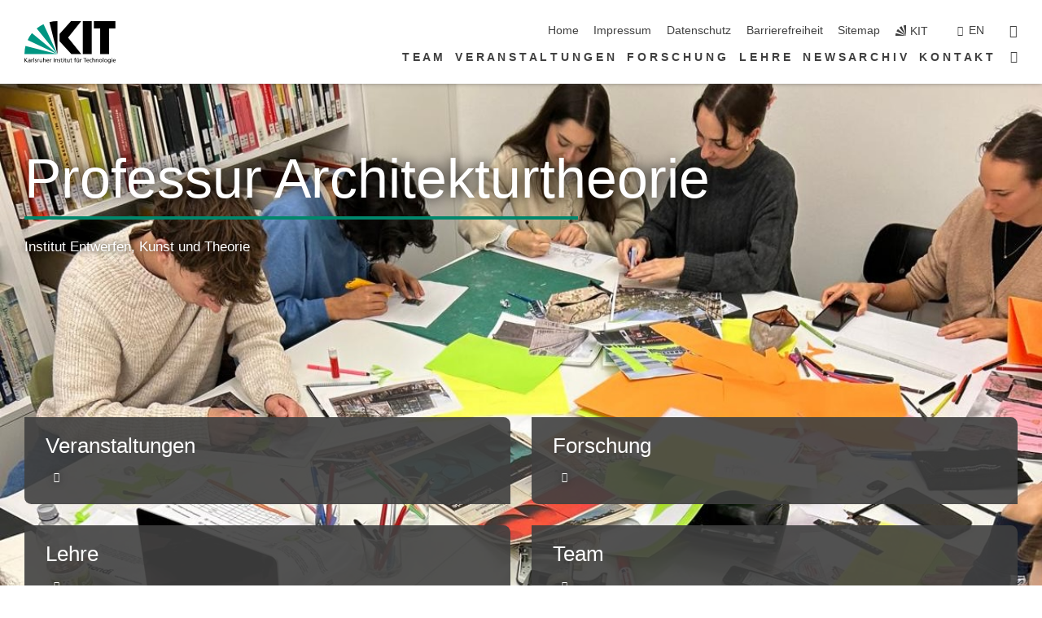

--- FILE ---
content_type: text/html; charset=UTF-8
request_url: https://at.ekut.kit.edu/
body_size: 18357
content:
<!DOCTYPE html>
<html class="no-js" lang="de-de">

    <head> <!-- PageID 9 -->        <meta charset="utf-8">
<meta http-equiv="X-UA-Compatible" content="IE=edge">
<meta name="format-detection" content="telephone=no">
<meta name="viewport" content="width=device-width, initial-scale=1.0">
<meta name="theme-color" content="#009682">
<link rel="search" type="application/opensearchdescription+xml" href="https://www.kit.edu/opensearch.xml" title="KIT Search" />

<link rel="stylesheet" href="https://static.scc.kit.edu/fancybox/dist/jquery.fancybox.min.css" />
<link rel="stylesheet" href="https://static.scc.kit.edu/kit-2020/fontawesome/css/all.min.css">

<link rel="stylesheet" type="text/css" href="/31.php" />

<link rel="stylesheet" type="text/css" href="/7.php.css">
            







<link rel="alternate" href="/index.php" hreflang="de-DE">
<link rel="alternate" href="/english/index.php" hreflang="en-US">
<meta name="author" content="ufnsp ufnsp" />
<meta name="DC.Creator" content="ufnsp ufnsp" />
<meta name="DC.Date" content="26.01.2026 21:48" />
<meta name="DC.Publisher" content="ufnsp ufnsp" />
<meta name="DC.Contributor" content="ufnsp ufnsp" />
<meta name="DC.Identifier" content="" />
<meta name="DC.Language" content="de-de" />
<meta name="DC.Relation" content="" />
<meta name="DC.Type" content="Text" />
<meta name="DC.Format" content="text/html" />
<meta name="DC.Coverage" content="KIT" />
<meta name="DC.Rights" content="Alle Rechte liegen beim Autor siehe Impressum" />

    <meta name="description" content="" />
    <meta name="Keywords" content="" />
    <!-- <meta http-equiv="cleartype" content="on" /> -->
    

<meta name="KIT.visibility" content="external" />
<link rel="shortcut icon" type="image/x-icon" href="/img/intern/favicon.ico" />










<script src="https://static.scc.kit.edu/kit-2020/js/legacy-compat.js"></script>
<script src="https://static.scc.kit.edu/kit-2020/js/jquery-3.4.1.min.js"></script>
<script src="https://static.scc.kit.edu/kit-2020/js/main.js"></script>
<script src="https://static.scc.kit.edu/kit-2020/js/kit.js"></script>
<script src="https://static.scc.kit.edu/fancybox/dist/jquery.fancybox.min.js"></script>


    <base target="_top" />
    <script src="/38.js"></script>








 
        
        <script>document.documentElement.classList.remove('no-js');</script>
        <meta name="projguid" content="D6E125425EAE4332ACF2B86270D2C33F" />
        <meta name="pageguid" content="0BF368F43655477D8EFAB2EBC3EBFA4E" />
        <meta name="is_public" content="true" />
                
        
                
                        <meta name="DC.Title" content="KIT - ARCH - AT - Start" /><title>KIT - ARCH - AT - Start</title>        </span>
        
    </head>
    <body  class="oe-page" vocab="http://schema.org/" typeof="WebPage">
        
        

    
    
    
    
    
    
    
    
    
    
    
    
    
    
    
    
    
    
    
    
    
    
    
    
    
    
    
    
    
        <header class="page-header">
            <div class="content-wrap">
            
                <div class="logo"><a href="https://www.kit.edu" title="KIT-Homepage"><svg xmlns="http://www.w3.org/2000/svg" viewBox="0 0 196.18 90.32" width="196.18px" height="90.32px" x="0px" y="0px" role="img" aria-labelledby="kit-logo-alt-title">
  <title id="kit-logo-alt-title">KIT - Karlsruher Institut für Technologie</title>
<defs>
<style>.cls-1,.cls-2,.cls-3{fill-rule:evenodd;}.cls-2{fill:#fff;}.cls-3{fill:#009682;}</style></defs>
<path class="cls-1" d="M195.75.47h-46.3V16.23H163V70.59h19.22V16.23h13.54V.47ZM144.84,70.52H125.62V.47h19.22V70.52Zm-22.46,0H101L75.58,43.23V27.61L100.2.39h22L93.87,35.67l28.51,34.85Z" transform="translate(0 -0.39)"></path>
<polygon class="cls-2" points="70.97 70.13 70.97 70.13 70.97 70.13 70.97 70.13 70.97 70.13"></polygon>
<polygon class="cls-2" points="70.97 70.13 70.97 70.13 70.97 70.13 70.97 70.13 70.97 70.13"></polygon>
<path class="cls-3" d="M16.18,26.1A68.63,68.63,0,0,0,6.89,40.71L71,70.52,16.18,26.1Z" transform="translate(0 -0.39)"></path>
<path class="cls-3" d="M71,70.52,41.09,7A69.32,69.32,0,0,0,26.4,16L71,70.52Z" transform="translate(0 -0.39)"></path>
<path class="cls-1" d="M71,70.52,71,.47h-.58a70.22,70.22,0,0,0-16.55,2L71,70.52Z" transform="translate(0 -0.39)"></path>
<polygon class="cls-2" points="70.97 70.13 70.97 70.13 70.97 70.13 70.97 70.13 70.97 70.13 70.97 70.13"></polygon>
<polygon class="cls-2" points="70.97 70.13 70.97 70.13 70.97 70.13 70.97 70.13 70.97 70.13 70.97 70.13"></polygon>
<path class="cls-3" d="M2.28,53.38A70.75,70.75,0,0,0,.05,70.52H71L2.28,53.38Z" transform="translate(0 -0.39)"></path>

<g class="logo-text">

<polygon points="0 87.54 1.25 87.54 1.25 83.28 5.13 87.54 6.95 87.54 2.53 82.95 6.63 78.83 4.97 78.83 1.25 82.67 1.25 78.83 0 78.83 0 87.54 0 87.54"></polygon>
<path d="M8.44,83A2.47,2.47,0,0,1,9,82.68a2.87,2.87,0,0,1,.64-.23,3,3,0,0,1,.67-.08,1.88,1.88,0,0,1,.92.19,1,1,0,0,1,.5.55,2.5,2.5,0,0,1,.15.92H10.61a5.19,5.19,0,0,0-.77.06,4.2,4.2,0,0,0-.79.22,2.55,2.55,0,0,0-.71.38,2.05,2.05,0,0,0-.5.6,2,2,0,0,0-.19.83A2.12,2.12,0,0,0,8,87.23a1.71,1.71,0,0,0,.82.65,3.25,3.25,0,0,0,1.22.21,2.66,2.66,0,0,0,.72-.1,2.2,2.2,0,0,0,.56-.24,2.89,2.89,0,0,0,.42-.32,3.29,3.29,0,0,0,.27-.31h0v.82h1.1a1.47,1.47,0,0,1,0-.25,3.9,3.9,0,0,1,0-.4c0-.16,0-.36,0-.6V84.06a3.5,3.5,0,0,0-.26-1.46,1.78,1.78,0,0,0-.83-.88,3.09,3.09,0,0,0-1.47-.3,4.11,4.11,0,0,0-1.13.17,4.19,4.19,0,0,0-1,.43l.06,1Zm3.42,2.45a1.81,1.81,0,0,1-.2.85,1.57,1.57,0,0,1-.6.6,2,2,0,0,1-1,.22,1.23,1.23,0,0,1-.42-.07,1.5,1.5,0,0,1-.38-.19A1,1,0,0,1,9,86.55a.94.94,0,0,1-.11-.45.88.88,0,0,1,.17-.55,1.22,1.22,0,0,1,.42-.36,2.27,2.27,0,0,1,.57-.2,3.05,3.05,0,0,1,.57-.09,4.36,4.36,0,0,1,.48,0h.37l.38,0v.56Z" transform="translate(0 -0.39)"></path>
<path d="M14.94,87.94h1.18V85a4.09,4.09,0,0,1,.21-1.38,2,2,0,0,1,.6-.89,1.38,1.38,0,0,1,.92-.32,1.77,1.77,0,0,1,.32,0,2,2,0,0,1,.33.09v-1l-.23-.05-.25,0-.29,0a1.76,1.76,0,0,0-.67.15,2,2,0,0,0-.57.4,1.87,1.87,0,0,0-.42.59h0v-1h-1.1v6.37Z" transform="translate(0 -0.39)"></path>
<polygon points="19.87 87.54 21.05 87.54 21.05 78.19 19.87 78.19 19.87 87.54 19.87 87.54"></polygon>
<path d="M22.58,87.74a2.93,2.93,0,0,0,.85.28,5.46,5.46,0,0,0,.9.07,2.87,2.87,0,0,0,.83-.12,2.27,2.27,0,0,0,.71-.36,1.75,1.75,0,0,0,.49-.62,1.91,1.91,0,0,0,.19-.89,1.61,1.61,0,0,0-.15-.73,1.58,1.58,0,0,0-.4-.52,3.29,3.29,0,0,0-.53-.36l-.59-.28a4.54,4.54,0,0,1-.54-.26,1.31,1.31,0,0,1-.39-.34.8.8,0,0,1-.16-.46.71.71,0,0,1,.16-.44.89.89,0,0,1,.41-.25,1.64,1.64,0,0,1,.56-.09l.27,0,.35.07.35.11a1.06,1.06,0,0,1,.26.12l.1-1c-.23-.07-.46-.12-.69-.17a4.66,4.66,0,0,0-.77-.08,2.8,2.8,0,0,0-.88.13,1.91,1.91,0,0,0-.71.36,1.52,1.52,0,0,0-.48.61,2.06,2.06,0,0,0-.17.86,1.34,1.34,0,0,0,.15.66,1.69,1.69,0,0,0,.39.49,5.07,5.07,0,0,0,.54.36l.59.29.54.29a1.62,1.62,0,0,1,.39.33.64.64,0,0,1,.15.43.79.79,0,0,1-.39.71,1.32,1.32,0,0,1-.39.15,1.48,1.48,0,0,1-.41,0,2.58,2.58,0,0,1-.43,0,3.06,3.06,0,0,1-.53-.15,2.59,2.59,0,0,1-.5-.25l-.07,1Z" transform="translate(0 -0.39)"></path>
<path d="M27.9,87.94h1.17V85a4.34,4.34,0,0,1,.22-1.38,1.9,1.9,0,0,1,.6-.89,1.38,1.38,0,0,1,.92-.32,1.77,1.77,0,0,1,.32,0,2,2,0,0,1,.33.09v-1l-.23-.05-.25,0-.3,0a1.76,1.76,0,0,0-.66.15,2.23,2.23,0,0,0-.58.4,2.26,2.26,0,0,0-.42.59h0v-1H27.9v6.37Z" transform="translate(0 -0.39)"></path>
<path d="M38.31,81.57H37.14v3A4.35,4.35,0,0,1,37,85.58a2.31,2.31,0,0,1-.35.83,1.72,1.72,0,0,1-.6.54,1.8,1.8,0,0,1-.87.19,1.31,1.31,0,0,1-.8-.29A1.37,1.37,0,0,1,34,86.1a4.37,4.37,0,0,1-.12-1.23v-3.3H32.68v3.79a3.94,3.94,0,0,0,.25,1.46,1.93,1.93,0,0,0,.79.94,2.5,2.5,0,0,0,1.35.33,2.7,2.7,0,0,0,.85-.14,2.24,2.24,0,0,0,.73-.4,1.76,1.76,0,0,0,.5-.62h0v1h1.13V81.57Z" transform="translate(0 -0.39)"></path>
<path d="M40.23,87.94h1.18V85a4.93,4.93,0,0,1,.11-1.06,2.84,2.84,0,0,1,.35-.83,1.67,1.67,0,0,1,.61-.54,2.06,2.06,0,0,1,.86-.19,1.34,1.34,0,0,1,.81.29,1.44,1.44,0,0,1,.42.75,5.32,5.32,0,0,1,.12,1.23v3.3h1.17V84.16a3.62,3.62,0,0,0-.25-1.47,2,2,0,0,0-.78-.94,2.69,2.69,0,0,0-1.35-.33,2.75,2.75,0,0,0-1.2.28,2.19,2.19,0,0,0-.85.78h0v-3.9H40.23v9.36Z" transform="translate(0 -0.39)"></path>
<path d="M52.67,86.5a2,2,0,0,1-.32.2,3.63,3.63,0,0,1-.48.21,3.41,3.41,0,0,1-.57.16,2.44,2.44,0,0,1-.59.07,2.15,2.15,0,0,1-.8-.15,2.29,2.29,0,0,1-.67-.44,2.1,2.1,0,0,1-.46-.67,2.2,2.2,0,0,1-.17-.86h4.54A5.88,5.88,0,0,0,53,83.59a3.41,3.41,0,0,0-.46-1.14,2.26,2.26,0,0,0-.87-.75,3.11,3.11,0,0,0-1.33-.28,3.21,3.21,0,0,0-1.23.24,2.74,2.74,0,0,0-.94.67,2.87,2.87,0,0,0-.6,1,4.05,4.05,0,0,0-.22,1.29,4.87,4.87,0,0,0,.2,1.42,2.85,2.85,0,0,0,.6,1.08,2.59,2.59,0,0,0,1,.7,3.87,3.87,0,0,0,1.47.25,5.64,5.64,0,0,0,.89-.07,5.74,5.74,0,0,0,.63-.16l.49-.18V86.5Zm-4.06-2.36a2.9,2.9,0,0,1,.14-.62,2,2,0,0,1,.32-.57,1.51,1.51,0,0,1,.51-.42,1.84,1.84,0,0,1,.74-.16,1.74,1.74,0,0,1,.67.14,1.36,1.36,0,0,1,.5.38,1.57,1.57,0,0,1,.31.57,2.15,2.15,0,0,1,.11.68Z" transform="translate(0 -0.39)"></path>
<path d="M54.65,87.94h1.18V85A4.09,4.09,0,0,1,56,83.66a2,2,0,0,1,.61-.89,1.33,1.33,0,0,1,.91-.32,1.77,1.77,0,0,1,.32,0,2,2,0,0,1,.33.09v-1L58,81.46l-.24,0-.3,0a1.76,1.76,0,0,0-.67.15,2,2,0,0,0-.57.4,1.87,1.87,0,0,0-.42.59h0v-1h-1.1v6.37Z" transform="translate(0 -0.39)"></path>
<polygon points="63.02 87.54 64.26 87.54 64.26 78.83 63.02 78.83 63.02 87.54 63.02 87.54"></polygon>
<path d="M66.3,87.94h1.17V85a4.35,4.35,0,0,1,.12-1.06,2.39,2.39,0,0,1,.35-.83,1.72,1.72,0,0,1,.6-.54,2.14,2.14,0,0,1,.87-.19,1.28,1.28,0,0,1,.8.29,1.37,1.37,0,0,1,.42.75,4.78,4.78,0,0,1,.13,1.23v3.3h1.17V84.16a3.8,3.8,0,0,0-.25-1.47,2,2,0,0,0-.78-.94,2.76,2.76,0,0,0-1.36-.33,2.7,2.7,0,0,0-.85.14A2.58,2.58,0,0,0,68,82a1.88,1.88,0,0,0-.5.62h0v-1H66.3v6.37Z" transform="translate(0 -0.39)"></path>
<path d="M73.32,87.74a2.83,2.83,0,0,0,.85.28,5.26,5.26,0,0,0,.89.07,2.82,2.82,0,0,0,.83-.12,2.27,2.27,0,0,0,.71-.36,1.9,1.9,0,0,0,.5-.62,2,2,0,0,0,.18-.89,1.61,1.61,0,0,0-.15-.73,1.69,1.69,0,0,0-.39-.52,3.38,3.38,0,0,0-.54-.36l-.59-.28c-.19-.08-.37-.17-.54-.26a1.45,1.45,0,0,1-.39-.34.73.73,0,0,1-.15-.46.65.65,0,0,1,.15-.44,1,1,0,0,1,.41-.25,1.69,1.69,0,0,1,.56-.09l.27,0,.35.07a2.89,2.89,0,0,1,.35.11,1.14,1.14,0,0,1,.27.12l.1-1c-.23-.07-.47-.12-.7-.17a4.55,4.55,0,0,0-.77-.08,2.8,2.8,0,0,0-.88.13,1.91,1.91,0,0,0-.71.36,1.72,1.72,0,0,0-.48.61,2.06,2.06,0,0,0-.17.86,1.34,1.34,0,0,0,.15.66,1.57,1.57,0,0,0,.4.49,4.1,4.1,0,0,0,.53.36l.59.29c.2.1.38.19.54.29a1.44,1.44,0,0,1,.39.33.71.71,0,0,1,.16.43.83.83,0,0,1-.12.43.75.75,0,0,1-.28.28,1.32,1.32,0,0,1-.39.15,1.48,1.48,0,0,1-.41,0,2.58,2.58,0,0,1-.43,0,2.74,2.74,0,0,1-.52-.15,3,3,0,0,1-.51-.25l-.06,1Z" transform="translate(0 -0.39)"></path>
<path d="M82,81.57H80.33V79.73l-1.17.37v1.47H77.72v1h1.44v3.72a2.07,2.07,0,0,0,.24,1.05,1.45,1.45,0,0,0,.67.6,2.55,2.55,0,0,0,1.05.2,2.35,2.35,0,0,0,.54-.06l.46-.12v-1a1.7,1.7,0,0,1-.33.15,1.37,1.37,0,0,1-.47.07,1,1,0,0,1-.5-.13.92.92,0,0,1-.35-.38,1.33,1.33,0,0,1-.14-.63V82.52H82v-1Z" transform="translate(0 -0.39)"></path>
<path d="M83.57,87.94h1.17V81.57H83.57v6.37Zm1.24-9.11H83.49v1.32h1.32V78.83Z" transform="translate(0 -0.39)"></path>
<path d="M90.19,81.57H88.51V79.73l-1.17.37v1.47H85.9v1h1.44v3.72a2.07,2.07,0,0,0,.24,1.05,1.4,1.4,0,0,0,.67.6,2.55,2.55,0,0,0,1,.2,2.42,2.42,0,0,0,.54-.06l.45-.12v-1a1.43,1.43,0,0,1-.79.22A.93.93,0,0,1,89,87a.86.86,0,0,1-.35-.38,1.33,1.33,0,0,1-.14-.63V82.52h1.68v-1Z" transform="translate(0 -0.39)"></path>
<path d="M97.22,81.57H96.05v3a4.35,4.35,0,0,1-.12,1.06,2.31,2.31,0,0,1-.35.83A1.72,1.72,0,0,1,95,87a1.8,1.8,0,0,1-.87.19,1.33,1.33,0,0,1-.8-.29,1.37,1.37,0,0,1-.42-.75,4.37,4.37,0,0,1-.12-1.23v-3.3H91.59v3.79a3.94,3.94,0,0,0,.25,1.46,2,2,0,0,0,.79.94,2.5,2.5,0,0,0,1.35.33,2.7,2.7,0,0,0,.85-.14,2.24,2.24,0,0,0,.73-.4,1.76,1.76,0,0,0,.5-.62h0v1h1.13V81.57Z" transform="translate(0 -0.39)"></path>
<path d="M102.53,81.57h-1.69V79.73l-1.17.37v1.47H98.23v1h1.44v3.72a2.07,2.07,0,0,0,.24,1.05,1.45,1.45,0,0,0,.67.6,2.59,2.59,0,0,0,1,.2,2.35,2.35,0,0,0,.54-.06l.46-.12v-1a1.7,1.7,0,0,1-.33.15,1.33,1.33,0,0,1-.47.07,1,1,0,0,1-.5-.13,1,1,0,0,1-.35-.38,1.33,1.33,0,0,1-.14-.63V82.52h1.69v-1Z" transform="translate(0 -0.39)"></path>
<path d="M108.16,87.94h1.17V82.52H111v-1h-1.69v-.68a3.7,3.7,0,0,1,0-.6,1.23,1.23,0,0,1,.15-.48.81.81,0,0,1,.34-.32,1.48,1.48,0,0,1,.61-.11h.3l.26.06,0-1-.37,0-.42,0a2.69,2.69,0,0,0-1.06.18,1.49,1.49,0,0,0-.66.52,2.13,2.13,0,0,0-.32.8,5,5,0,0,0-.09,1.06v.58h-1.5v1h1.5v5.42Z" transform="translate(0 -0.39)"></path>
<path d="M113.39,80.6h1.17V79.35h-1.17V80.6Zm2,0h1.17V79.35h-1.17V80.6Zm2.37,1h-1.18v3a4.37,4.37,0,0,1-.11,1.06,2.5,2.5,0,0,1-.35.83,1.67,1.67,0,0,1-.61.54,1.79,1.79,0,0,1-.86.19,1.34,1.34,0,0,1-.81-.29,1.51,1.51,0,0,1-.42-.75,5.26,5.26,0,0,1-.12-1.23v-3.3h-1.17v3.79a3.75,3.75,0,0,0,.25,1.46,2,2,0,0,0,.78.94,2.5,2.5,0,0,0,1.35.33,2.72,2.72,0,0,0,.86-.14,2.47,2.47,0,0,0,.73-.4,1.88,1.88,0,0,0,.5-.62h0v1h1.14V81.57Z" transform="translate(0 -0.39)"></path>
<path d="M119.73,87.94h1.17V85a4.34,4.34,0,0,1,.22-1.38,1.9,1.9,0,0,1,.6-.89,1.38,1.38,0,0,1,.92-.32,1.77,1.77,0,0,1,.32,0,2,2,0,0,1,.33.09v-1l-.24-.05-.24,0-.3,0a1.76,1.76,0,0,0-.66.15,2.23,2.23,0,0,0-.58.4,2.26,2.26,0,0,0-.42.59h0v-1h-1.1v6.37Z" transform="translate(0 -0.39)"></path>
<polygon points="129.83 87.54 131.08 87.54 131.08 79.93 133.78 79.93 133.78 78.83 127.12 78.83 127.12 79.93 129.83 79.93 129.83 87.54 129.83 87.54"></polygon>
<path d="M138.8,86.5a1.52,1.52,0,0,1-.31.2,3.63,3.63,0,0,1-.48.21,3.41,3.41,0,0,1-.57.16,2.46,2.46,0,0,1-.6.07,2.09,2.09,0,0,1-.79-.15,2.16,2.16,0,0,1-.67-.44,2,2,0,0,1-.46-.67,2.2,2.2,0,0,1-.17-.86h4.54a7.08,7.08,0,0,0-.14-1.43,3.23,3.23,0,0,0-.47-1.14,2.23,2.23,0,0,0-.86-.75,3.13,3.13,0,0,0-1.34-.28,3.16,3.16,0,0,0-1.22.24,2.65,2.65,0,0,0-.94.67,2.75,2.75,0,0,0-.61,1,3.79,3.79,0,0,0-.21,1.29,4.56,4.56,0,0,0,.2,1.42,2.85,2.85,0,0,0,.6,1.08,2.52,2.52,0,0,0,1,.7,3.81,3.81,0,0,0,1.46.25,4.67,4.67,0,0,0,1.53-.23l.48-.18V86.5Zm-4.05-2.36a2.9,2.9,0,0,1,.14-.62,1.78,1.78,0,0,1,.32-.57,1.51,1.51,0,0,1,.51-.42,1.8,1.8,0,0,1,.74-.16,1.74,1.74,0,0,1,.67.14,1.45,1.45,0,0,1,.5.38,1.74,1.74,0,0,1,.31.57,2.15,2.15,0,0,1,.1.68Z" transform="translate(0 -0.39)"></path>
<path d="M144.93,81.67l-.41-.12a4,4,0,0,0-.5-.09,4.75,4.75,0,0,0-.51,0,3.75,3.75,0,0,0-1.33.25,3.06,3.06,0,0,0-1,.69,3,3,0,0,0-.66,1.06,3.59,3.59,0,0,0-.23,1.34,3.73,3.73,0,0,0,.23,1.29,3.2,3.2,0,0,0,.67,1,3.05,3.05,0,0,0,1,.72,3.35,3.35,0,0,0,1.32.27l.46,0a3,3,0,0,0,.51-.08,2.24,2.24,0,0,0,.5-.16l-.08-1a3,3,0,0,1-.4.2,3.6,3.6,0,0,1-.44.12,2.15,2.15,0,0,1-.43,0,2.24,2.24,0,0,1-.8-.14,1.69,1.69,0,0,1-.59-.37,1.93,1.93,0,0,1-.41-.54,2.54,2.54,0,0,1-.24-.65,3.23,3.23,0,0,1-.08-.68,2.91,2.91,0,0,1,.14-.89,2.41,2.41,0,0,1,.4-.76,1.87,1.87,0,0,1,.64-.54,2,2,0,0,1,.87-.2,2.72,2.72,0,0,1,.61.07,2.81,2.81,0,0,1,.66.21l.1-1Z" transform="translate(0 -0.39)"></path>
<path d="M146.26,87.94h1.17V85a4.93,4.93,0,0,1,.11-1.06,2.61,2.61,0,0,1,.36-.83,1.64,1.64,0,0,1,.6-.54,2.07,2.07,0,0,1,.87-.19,1.33,1.33,0,0,1,.8.29,1.37,1.37,0,0,1,.42.75,4.82,4.82,0,0,1,.12,1.23v3.3h1.18V84.16a3.79,3.79,0,0,0-.26-1.47,1.91,1.91,0,0,0-.78-.94,2.8,2.8,0,0,0-2.54,0,2.13,2.13,0,0,0-.85.78h0v-3.9h-1.17v9.36Z" transform="translate(0 -0.39)"></path>
<path d="M153.81,87.94H155V85a4.35,4.35,0,0,1,.12-1.06,2.39,2.39,0,0,1,.35-.83,1.72,1.72,0,0,1,.6-.54,2.1,2.1,0,0,1,.87-.19,1.28,1.28,0,0,1,.8.29,1.37,1.37,0,0,1,.42.75,4.78,4.78,0,0,1,.13,1.23v3.3h1.17V84.16a3.8,3.8,0,0,0-.25-1.47,1.93,1.93,0,0,0-.79-.94,2.82,2.82,0,0,0-2.2-.19,2.58,2.58,0,0,0-.73.4,1.88,1.88,0,0,0-.5.62h0v-1h-1.14v6.37Z" transform="translate(0 -0.39)"></path>
<path d="M160.94,84.76a3.73,3.73,0,0,0,.23,1.29,3.2,3.2,0,0,0,.67,1,3.05,3.05,0,0,0,1,.72,3.35,3.35,0,0,0,1.32.27,3.26,3.26,0,0,0,1.31-.27,2.86,2.86,0,0,0,1-.72,3.2,3.2,0,0,0,.67-1,4,4,0,0,0,.24-1.29,3.8,3.8,0,0,0-.24-1.34,3.09,3.09,0,0,0-.65-1.06,3.21,3.21,0,0,0-1-.69,3.65,3.65,0,0,0-1.32-.25,3.75,3.75,0,0,0-1.33.25,3.28,3.28,0,0,0-1,.69,3.12,3.12,0,0,0-.66,1.06,3.8,3.8,0,0,0-.23,1.34Zm1.25,0a2.9,2.9,0,0,1,.13-.89,2.6,2.6,0,0,1,.39-.76,1.8,1.8,0,0,1,1.47-.74,1.89,1.89,0,0,1,.84.2,2,2,0,0,1,.62.54,2.6,2.6,0,0,1,.39.76,2.91,2.91,0,0,1,.14.89,3.23,3.23,0,0,1-.08.68,2.52,2.52,0,0,1-.23.65,2.07,2.07,0,0,1-.39.54,1.62,1.62,0,0,1-.55.37,1.91,1.91,0,0,1-.74.14,2,2,0,0,1-.74-.14,1.76,1.76,0,0,1-.56-.37,2.07,2.07,0,0,1-.39-.54,3,3,0,0,1-.23-.65,3.21,3.21,0,0,1-.07-.68Z" transform="translate(0 -0.39)"></path>
<polygon points="169.06 87.54 170.24 87.54 170.24 78.19 169.06 78.19 169.06 87.54 169.06 87.54"></polygon>
<path d="M171.89,84.76a3.73,3.73,0,0,0,.23,1.29,3.2,3.2,0,0,0,.67,1,3.05,3.05,0,0,0,1,.72,3.35,3.35,0,0,0,1.32.27,3.26,3.26,0,0,0,1.31-.27,2.86,2.86,0,0,0,1-.72,3.2,3.2,0,0,0,.67-1,3.73,3.73,0,0,0,.23-1.29,3.59,3.59,0,0,0-.23-1.34,3,3,0,0,0-.66-1.06,3.06,3.06,0,0,0-1-.69,3.65,3.65,0,0,0-1.32-.25,3.75,3.75,0,0,0-1.33.25,3.17,3.17,0,0,0-1,.69,3,3,0,0,0-.66,1.06,3.8,3.8,0,0,0-.23,1.34Zm1.24,0a2.91,2.91,0,0,1,.14-.89,2.6,2.6,0,0,1,.39-.76,1.93,1.93,0,0,1,.63-.54,1.89,1.89,0,0,1,.84-.2,1.93,1.93,0,0,1,.84.2,2,2,0,0,1,.62.54,2.6,2.6,0,0,1,.39.76,2.91,2.91,0,0,1,.14.89,3.23,3.23,0,0,1-.08.68,2.52,2.52,0,0,1-.23.65,2.07,2.07,0,0,1-.39.54,1.62,1.62,0,0,1-.55.37,2,2,0,0,1-1.48,0,1.66,1.66,0,0,1-.56-.37,2.07,2.07,0,0,1-.39-.54,3,3,0,0,1-.23-.65,3.23,3.23,0,0,1-.08-.68Z" transform="translate(0 -0.39)"></path>
<path d="M185.49,81.57h-1.08v1h0a1.85,1.85,0,0,0-.45-.59,1.78,1.78,0,0,0-.68-.37,3.06,3.06,0,0,0-1-.14,2.82,2.82,0,0,0-1,.2,2.69,2.69,0,0,0-.8.52,3,3,0,0,0-.56.77,3.62,3.62,0,0,0-.34.92,4.6,4.6,0,0,0-.11,1,4.16,4.16,0,0,0,.17,1.18,3,3,0,0,0,.51,1,2.4,2.4,0,0,0,.85.69,2.75,2.75,0,0,0,1.19.26,3.09,3.09,0,0,0,.8-.11,2.58,2.58,0,0,0,.74-.33,2.06,2.06,0,0,0,.59-.55h0v.63a2.58,2.58,0,0,1-.24,1.16,1.64,1.64,0,0,1-.67.75,2,2,0,0,1-1.06.27,5.6,5.6,0,0,1-.6,0,5.12,5.12,0,0,1-.54-.1l-.54-.18-.62-.26-.12,1.08a7.74,7.74,0,0,0,.89.27,4.17,4.17,0,0,0,.73.13,4.87,4.87,0,0,0,.66,0,4.24,4.24,0,0,0,1.87-.36,2.3,2.3,0,0,0,1.07-1,3.6,3.6,0,0,0,.34-1.65V81.57Zm-3,5.42a1.5,1.5,0,0,1-.74-.18,1.76,1.76,0,0,1-.56-.49,2.41,2.41,0,0,1-.35-.72,3,3,0,0,1-.12-.86,3,3,0,0,1,.07-.66,2.4,2.4,0,0,1,.21-.64,2.06,2.06,0,0,1,.35-.55,1.7,1.7,0,0,1,.5-.38,1.63,1.63,0,0,1,.64-.14,1.81,1.81,0,0,1,.82.2,1.83,1.83,0,0,1,.58.53,2.45,2.45,0,0,1,.34.79,3.56,3.56,0,0,1,.12.94,2.55,2.55,0,0,1-.14.84,2.31,2.31,0,0,1-.38.69,1.78,1.78,0,0,1-.59.46,1.66,1.66,0,0,1-.75.17Z" transform="translate(0 -0.39)"></path>
<path d="M187.57,87.94h1.17V81.57h-1.17v6.37Zm1.24-9.11h-1.32v1.32h1.32V78.83Z" transform="translate(0 -0.39)"></path>
<path d="M195.69,86.5a1.64,1.64,0,0,1-.32.2,3.13,3.13,0,0,1-.48.21,3.58,3.58,0,0,1-.56.16,2.46,2.46,0,0,1-.6.07,2.09,2.09,0,0,1-.79-.15,2.16,2.16,0,0,1-.67-.44,2,2,0,0,1-.46-.67,2.2,2.2,0,0,1-.17-.86h4.54a7.08,7.08,0,0,0-.14-1.43,3.43,3.43,0,0,0-.47-1.14,2.19,2.19,0,0,0-.87-.75,3.08,3.08,0,0,0-1.33-.28,3.25,3.25,0,0,0-1.23.24,2.7,2.7,0,0,0-.93.67,2.75,2.75,0,0,0-.61,1,3.79,3.79,0,0,0-.21,1.29,4.88,4.88,0,0,0,.19,1.42,3,3,0,0,0,.61,1.08,2.55,2.55,0,0,0,1,.7,3.9,3.9,0,0,0,1.47.25,5.44,5.44,0,0,0,.89-.07,6,6,0,0,0,.64-.16l.48-.18V86.5Zm-4.05-2.36a2.4,2.4,0,0,1,.14-.62,2,2,0,0,1,.31-.57,1.66,1.66,0,0,1,.52-.42,1.8,1.8,0,0,1,.74-.16,1.78,1.78,0,0,1,.67.14,1.45,1.45,0,0,1,.5.38,1.55,1.55,0,0,1,.3.57,2.15,2.15,0,0,1,.11.68Z" transform="translate(0 -0.39)"></path>
</g>
</svg>
 </a></div>
            
            
                <div class="navigation">
                    <button class="burger"><svg class="burger-icon" xmlns="http://www.w3.org/2000/svg" xmlns:xlink="http://www.w3.org/1999/xlink" x="0px" y="0px" viewBox="0 0 300 274.5" width="300px" height="274.5px">
    <rect class="burger-top" y="214.4" width="300" height="60.1"/>
    <rect class="burger-middle" y="107.2" width="300" height="60.1"/>
    <rect class="burger-bottom" y="0" width="300" height="60.1"/>
</svg></button>
                    <a id="logo_oe_name" href="/index.php">Professur Architekturtheorie</a>
                    <div class="navigation-meta">
                        <ul class="navigation-meta-links">
                            <li aria-label="Navigation überspringen"><a href="#main_content" class="skip_navigation" tabindex="1" accesskey="2">Navigation überspringen</a></li>

                            <li><a accesskey="1" title="Startseite" href="/index.php">Home</a></li>
<li><a accesskey="8" href="/impressum.php">Impressum</a></li>

<li><a href="/datenschutz.php">Datenschutz</a></li>

<li><a href="https://www.kit.edu/redirect.php?page=barriere&lang=DEU" target="\#A4636DEABB59442D84DAA4CDE1C05730">Barrierefreiheit</a></li>

<li><a accesskey="3" href="/sitemap.php">Sitemap</a></li>

                            
                            <li><a href="https://www.kit.edu" title="KIT-Homepage"><span class="svg-icon"><svg xmlns="http://www.w3.org/2000/svg" xmlns:xlink="http://www.w3.org/1999/xlink" x="0px" y="0px" viewBox="0 0 299.4 295.7" width="299.4px" height="295.7px" role="img"><title></title><polygon points="299.3,295.7 299.3,295.6 299.3,295.6 "/><polygon points="299.3,295.6 299.3,295.6 299.3,295.6 "/><path d="M67.9,108.1c-15.6,18.9-28.8,39.6-39.3,61.7l270.6,125.9L67.9,108.1z"/><path d="M299.2,295.6L173,27.2c-22.2,10.2-43,23.1-62,38.4l188.3,230.1L299.2,295.6z"/><polygon points="299.3,295.6 299.3,295.6 299.3,295.6 299.3,295.5 "/><polygon points="299.3,295.6 299.3,295.6 299.3,295.6 299.3,295.5 "/><path d="M9.3,223.2c-6.1,23.7-9.2,48-9.3,72.5h299.2L9.3,223.2z"/><path d="M299.3,295.6l0.1-295.6c-0.8,0-1.5-0.1-2.2-0.1c-23.6,0-47,2.8-69.9,8.4L299.3,295.6L299.3,295.6z"/></svg></span><span>KIT</span></a></li>
                            
                        </ul>
                        <div class="navigation-language"><ul><li><a hreflang="en" href="/english/index.php">en</a></li></ul></div>                        <div class="navigation-search">
                            <div class="search-form">
                                <form action="https://at.ekut.kit.edu/search.php">
                                    <input id="meta_search_input" type="search" name="searchquery" placeholder="suchen" aria-label="suchen" size="1" required="required"/>
                                    <input name="local_search" type="hidden" value="true">                                    <button><span>suchen</span></button>
                                </form>
                            </div><a id="meta_search_label" role="switch" aria-checked="false" class="search-trigger" title="suchen" href="#"><span>suchen</span></a>
                        </div>
                                            </div>
                    <nav class="navigation-main">
                        <ul class="navigation-l1"><li class=""><a href="/1132.php">T E A M</a></li><li class=""><a href="/1290.php">V E R A N S T A L T U N G E N</a></li><li class=""><a href="/1212.php">F O R S C H U N G</a></li><li class="flyout "><a href="/1130.php">L E H R E</a><div class="dropdown"><ul class="navigation-breadcrumb"><li class="home"><button><span>Start</span></button></li><li><span>L E H R E</span></li></ul><a class="parent" href="/1130.php">L E H R E</a><ul class="navigation-l2"><li class=""><a href="/1134.php" class="link">S E M I N A R E</a></li><li class=""><a href="/1136.php" class="link">V O R L E S U N G E N</a></li></ul></div></li><li class=""><a href="/1611.php">N E W S A R C H I V</a></li><li class=""><a href="/1131.php">K O N T A K T</a></li><li class="home"><a href="/index.php" title="Startseite"><span>Startseite</span></a></li></ul>                    </nav>
                    <ul class="side-widgets">
                        <li class="meta"><a accesskey="1" title="Startseite" href="/index.php">Home</a></li>
<li class="meta"><a accesskey="8" href="/impressum.php">Impressum</a></li>

<li class="meta"><a href="/datenschutz.php">Datenschutz</a></li>

<li class="meta"><a href="https://www.kit.edu/redirect.php?page=barriere&lang=DEU" target="\#A4636DEABB59442D84DAA4CDE1C05730">Barrierefreiheit</a></li>

<li class="meta"><a accesskey="3" href="/sitemap.php">Sitemap</a></li>

                                                <li class="search">
                            <a id="side_widget_search_label" title="suchen"><span>suchen</span></a>
                            <div class="search-form">
                                <form action="https://at.ekut.kit.edu/search.php">
                                    <input id="side_widget_search_input" type="search" name="searchquery" placeholder="suchen" aria-label="suchen" size="1" required="required"/>
                                    <input name="local_search" type="hidden" value="true">                                    <button><span>suchen</span></button>
                                </form>
                            </div>
                        </li>
                                                <li>
                            <a href="https://www.kit.edu/campusplan/?ids=20.40" target="_blank" title="Campusplan"><span class="svg-icon"><svg xmlns="http://www.w3.org/2000/svg" xmlns:xlink="http://www.w3.org/1999/xlink" x="0px" y="0px"
     viewBox="0 0 300 300" width="300px" height="300px">
<title>Campusplan</title>
<path d="M299.8,284.5l-18.7-123c-1-6.6-6.8-11.5-13.5-11.5h-70.6c15.6-28.2,29.2-57.5,29.2-75c0-41.4-34.1-75-76.1-75
    S73.9,33.6,73.9,75c0,17.5,13.5,46.8,29.2,75H32.5c-6.8,0-12.6,4.9-13.6,11.5l-18.7,123c-1.1,7.4,4,14.2,11.5,15.4
    c0.7,0.1,1.3,0.1,2,0.1h272.6c7.6,0,13.7-6,13.7-13.5C300,285.8,299.9,285.2,299.8,284.5z M150,30c25.2,0,45.7,20.1,45.7,45
    s-20.4,45-45.7,45s-45.7-20.1-45.7-45S124.8,30,150,30z M273.9,215.2l-47.4-16.4l22.1-33.8h17.7L273.9,215.2z M239.5,165l-20.3,31.3
    L178,182.1c3.4-5.4,6.8-11.2,10.3-17.1H239.5z M150,225c0,0,8.5-12.1,19.8-29.8l40.8,14.1l-31.4,48.1l-93.5-59.2l36.5-15.4
    C137.3,206.9,150,225,150,225z M45.5,165h66.1c0.9,1.6,1.9,3.2,2.8,4.7l-87,36.8l4.6-30C33,169.9,38.8,165,45.5,165L45.5,165z
     M17.8,269.5l6.2-40.8l85.6,56.3H31.4c-7.6,0-13.7-6-13.7-13.5C17.7,270.8,17.7,270.2,17.8,269.5z M268.6,285H137.1L36.5,218.9
    l40.9-17.3l104.2,66l36.5-55.9l58.4,20.1l5.7,37.6c1.1,7.4-4,14.2-11.5,15.3C270,284.9,269.3,285,268.6,285z"/>
</svg></span><span class="title">Campusplan</span></a>
                        </li>
                                            </ul>





<!-- 



 Professur Architekturtheorie

/index.php

 -->







                </div>
            </div>
        </header>


















        <!-- Mittlere Spalte: start -->
        <main>
        
            <section class="swiper-container stage-slider" role="banner">
                <div class="swiper-wrapper">
                    <div class="swiper-slide">
                        <div class="content-wrap">
                            <div class="text half">
                                <h2 class="h1 underline">Professur Architekturtheorie</h2>
                                <p>Institut Entwerfen, Kunst und Theorie</p>
                                
                            </div>
                        </div>
                        <div class="stage-slider-tiles">



                            <a class="stage-slider-tile secondary" href="https://at.ekut.kit.edu/1290.php" title="Veranstaltungen">
                                <h3>Veranstaltungen</h3>
                                <p></p>
                            </a><a class="stage-slider-tile secondary" href="https://at.ekut.kit.edu/1212.php" title="Forschung">
                                <h3>Forschung</h3>
                                <p></p>
                            </a><a class="stage-slider-tile secondary" href="https://at.ekut.kit.edu/1130.php" title="Lehre">
                                <h3>Lehre</h3>
                                <p></p>
                            </a><a class="stage-slider-tile secondary" href="/1132.php" title="Team">
                                <h3>Team</h3>
                                <p></p>
                            </a>
                        </div>
                        <div class="image" style="background-image: url(/img/AT_OWoche.jpg)"><img src="/img/AT_OWoche.jpg" alt=""/></div>
                    </div>
                </div>
            </section>
                        <div class="side-widgets-trigger"></div>
            <section class="mobile-entries" role="navigation" aria-label="Zielgruppen">
                <h2 style="display:none; visibility:hidden">&nbsp;</h2>
                <div class="content-wrap">
                    
                </div>
            </section>
                    <section class="content-wrap" role="main" id="main_content" tabindex="-1">
                <div class="content">
                    




                    <!-- CONTENT-AREA START -->
                    
                                        
                    
                    
                    <!-- Textblock [start] --><!-- [1271] Text -->

<div data-selectorid="1271" class="KIT_section text  full" ><a id="block1271" name="block1271"><!-- Sprungmarke --></a><h1>Architekturtheorie</h1><div class="text  text-column-two"><p>Die Prozesse, die gro&szlig;ma&szlig;st&auml;blich gebaute Umwelten formen bed&uuml;rfen kritischer Analyse. Gelesen durch ihre gesellschaftliche Wirkung werden b&uuml;rokratische und (proto-)digitale Entwurfsprozesse vielschichtig und intersektional verstanden. Dazu geh&ouml;rt die kritische Durchleuchtung technophiler Rhetorik von Effizienz, Rationalisierung, Pr&auml;zision oder Funktion genauso wie die Weitung von Aktanten-Kreisen oder die Betrachtung von Konsequenzen architektonischen Handelns. Dabei stehen die dringenden Fragen unserer Disziplin nach Nachhaltigkeit (auch jenseits technizistischen Fortschrittsglaubens) oder Diversit&auml;t (als echter Perspektivenwechsel, wissenschaftlich wie in der Praxis) im Vordergrund. Die Fragen, die uns besch&auml;ftigen, sind deshalb folgende: wer erzeugt welche Architekturen mit welcher (sozialen, politischen oder &auml;sthetischen) Intention? Auf wessen Kosten werden sie produziert? Wer und was wird beteiligt oder ausgeschlossen? Welche gesellschaftlichen Bilder werden konstruiert, und welche Architekturen werden von Gesellschaften projiziert? In Lehre und Forschung vertiefen wir ausgew&auml;hlte Fragestellungen methodisch und thematisch, immer eng verbunden mit Lese- und Schreibpraxis durch iterative Textproduktion und durch das Heranf&uuml;hren an multiperspektivische Bibliographien und Formate. Denn Architekturen, oder besser, r&auml;umliche Praktiken gestalten Umwelten mitten in Communities und Gesellschaften. Die damit einhergehende Verantwortung macht eine fundierte kritische historische und theoretische Auseinandersetzung notwendig.</p>

<p>Prof. Dr. Anna-Maria Meister, 2023</p></div></div><!-- [1271] Text --><!-- Textblock [end] --> <!-- Textblock [start] --><!-- [1340] Text -->

<div data-selectorid="1340" class="KIT_section text  full" ><a id="block1340" name="block1340"><!-- Sprungmarke --></a><h1>Neuigkeiten</h1></div><!-- [1340] Text --><!-- Textblock [end] --> <!-- Homepage-Container [start] --><!-- [1365] Homepage-Container -->
<div class="KIT_section text full" data-selectorid="1365">

<a id="block1365" name="block1365"><!-- Sprungmarke --></a>

    

</div>
<!-- [1652] News --><div data-selectorid="1652" data-keywords="RSS-News,Teaser" class="KIT_section news-element third" id="div_1652">


<figure class="shadow"><picture><img src="/img/Bild%20Tinatin_rdax_98s.jpg" alt="Bild&#32;Tinatin"  loading="lazy"></picture></figure>    <span class="headline">New to the Team: Tinatin Gurgenidze</span>
        <p>Tinatin Gurgenidze ist Architektin, Kuratorin und Forscherin mit Sitz in Berlin. Sie ist Mitbegr&uuml;nderin und Kuratorin der Tbilisi Architecture Biennial. Ihre Forschungsschwerpunkte sind postsozialistischer Massenwohnungsbau und allt&auml;gliche urbane Praktiken. Tinatin war Mitkuratorin des georgischen Pavillons auf der Architekturbiennale in Venedig und Jurymitglied der EUmies Awards. Derzeit lehrt sie Architekturtheorie am Karlsruher Institut f&uuml;r Technologie und ver&ouml;ffentlicht international zu Themen der Architektur, mit besonderem Schwerpunkt auf dem postsozialistischen urbanen Kontext.</p>
        
</div><!-- [1652] News --><!-- [1649] News --><div data-selectorid="1649" data-keywords="RSS-News,Teaser" class="KIT_section news-element third" id="div_1649">


<figure class="shadow"><picture><img src="/img/KIT-04-25-Plakate-EKUT-WS2526-Querformate-6_1_rdax_1024x724_98s.jpg" alt="AT&#32;goes&#32;ASF&#32;26/1"  loading="lazy"></picture></figure>    <span class="headline">AT goes ASF</span>
        <p>Wir wollen Architekturtheorie greifbar machen, in dem wir sie ausstellen, gemeinsam diskutieren und im Karlsruher Stadtraum zeigen! Daf&uuml;r laden wir am 6.2.2026 von 17:00 Uhr bis 20:00 Uhr wieder ins Architekturschaufenster zu „AT goes A SF“ ein: ein Abend, an dem wir Erkenntnisse, Fragen und Ideen aus unseren Lehrveranstaltungen mit Studierenden und G&auml;sten diskutieren wollen. Dabei bewegen wir uns durch diverse Ma&szlig;st&auml;be, Kategorien und Kontexte: wir erarbeiten Schl&uuml;sselbegriffe der Architekturtheorie, lesen Kritische Theorie, untersuchen die verschiedenen Ma&szlig;st&auml;be architektonischer Objekte, setzen uns mit der Kultur der Badeeinrichtungen auseinander, analysieren Architekturen der politischen Entscheidungsfindung und gehen in den Bundesgerichtshof, und forschen in florentinischen Archiven. Architekturtheorie verstehen wir dabei als verbindende kritische Praxis – und freuen uns auf lebhaften Austausch!</p>
        
</div><!-- [1649] News --><!-- [1647] News --><div data-selectorid="1647" data-keywords="RSS-News,Teaser" class="KIT_section news-element third" id="div_1647">


<figure class="shadow"><a tabindex="-1" href="https://www.technofle.sh/studio.html"  class="container"><picture><img src="/img/KIT-03-25-Plakatserie-Show-and-Tell-Einzelplakat-DIGITAL5_rdax_1024x1448_98s.jpg" alt="Show&#32;and&#32;Tell&#32;5"  loading="lazy"></picture></a></figure>    <span class="headline"><a tabindex="-1" href="https://www.technofle.sh/studio.html" >Show &amp; Tell: Model Home</a></span>
        <p>Simone C Niquille ist eine Schweizer Designerin und Forscherin mit Sitz in Amsterdam, Niederlande. &Uuml;ber ihr Studio Technoflesh produziert sie Filme und Texte, die sich mit Computern als neuer Optik befassen. Ihre Arbeit besch&auml;ftigt sich mit Bildtechnologien, den von ihnen erzeugten Bildern und den von ihnen geschaffenen Welten – von Computer Vision, 3D-Animation und computergest&uuml;tzter Fotografie bis hin zu synthetischen Trainingsdatens&auml;tzen. Ihre Arbeit setzt sich f&uuml;r nicht-bin&auml;re Technologien ein und wendet sich gegen maschinelles Lernen als Instrument zur Validierung und Instrumentalisierung von Annahmen und zur Reduzierung der Realit&auml;t.</p>

<p>&nbsp;</p>
        
<a class="link" href="https://www.technofle.sh/studio.html" >technoflash Studio</a></div><!-- [1647] News --><!-- [1653] News --><div data-selectorid="1653" data-keywords="RSS-News,Teaser" class="KIT_section news-element third" id="div_1653">


<figure class="watermark shadow"><picture><img src="/img/Bild_Virginia_rdax_98s.jpg" alt="Bild&#32;Virginia"  loading="lazy"></picture><span class="watermark">Virginia Marano</span></figure>    <span class="headline">New to the Team: Dr. Virginia Marano</span>
        <p>Virginia Marano ist Kunsthistorikerin und Kuratorin. In ihrer&nbsp;Arbeit befasst&nbsp;sie&nbsp;sich kritisch mit zeitgen&ouml;ssischer Kunst aus der Perspektive der Disability Studies sowie der Geschichte von Architektur und Design. Derzeit ist sie Junior Research Fellow im Young Investigator Group Preparation Program (YIG Prep Pro) am Karlsruher Institut f&uuml;r Technologie (KIT) sowie&nbsp;<a href="https://www.khi.fi.it/de/institut/mitarbeiter/marano-virginia.php">Assozierte Wissenschaftlerin der Lise-Meitner-Gruppe „Coded Objects“, geleitet von Anna-Maria Meister am Kunsthistorischen Institut in Florenz – Max-Planck-Institut</a></p>
        
</div><!-- [1653] News --><!-- [1644] News --><div data-selectorid="1644" data-keywords="RSS-News,Teaser" class="KIT_section news-element third" id="div_1644">


<figure class="watermark shadow"><a tabindex="-1" href="https://www.elgaronline.com/edcollchap/book/9781035312856/chapter3a.xml"  class="container"><picture><img src="/img/EE_152_N_0242_rdax_1024x576_98s.jpg" alt="Eiermann&#32;and&#32;Ungers&#32;German&#32;Embassady"  loading="lazy"></picture><span class="watermark">saai | Archiv für Architektur und Ingenieurbau,    Karlsruher Institut für Technologie, Werkarchiv Egon Eiermann Signatur: EE_152_N_0242</span></a></figure>    <span class="headline"><a tabindex="-1" href="https://www.elgaronline.com/edcollchap/book/9781035312856/chapter3a.xml" >Publikation: Tom Wilkinson, &quot;Eiermann and Ungers’ German Embassy, Washington, DC&quot;</a></span>
        <p>Diese Fallstudie untersucht, wie zwei Geb&auml;ude der deutschen Botschaft in Washington, DC, durch ihre Architektur die sich wandelnde nationale Identit&auml;t und diplomatische Selbstdarstellung widerspiegeln. Das 1964 von Egon Eiermann entworfene Kanzleigeb&auml;ude mit seinem zur&uuml;ckhaltenden modernistischen Design verk&ouml;rperte den Wunsch der Nachkriegszeit in Westdeutschland, Zur&uuml;ckhaltung und technologische Raffinesse zu demonstrieren und sich gleichzeitig vom Neoklassizismus der Nazizeit zu distanzieren. Im Gegensatz dazu repr&auml;sentiert die 1994 von Oswald Matthias Ungers entworfene Residenz des Botschafters mit ihren klassischen S&auml;ulen und ihrer imposanten Form ein selbstbewussteres wiedervereinigtes Deutschland, obwohl ihre architektonischen Entscheidungen aufgrund historischer Assoziationen Kontroversen ausl&ouml;sten. Der Fall zeigt, wie die Architektur von Botschaften als „Visitenkarte” f&uuml;r Nationen dient und Ver&auml;nderungen im diplomatischen Selbstverst&auml;ndnis sowie die komplexe Beziehung zwischen architektonischem Stil und politischer Ideologie offenbart.</p>

<p>&nbsp;</p>
        
<a class="link" href="https://www.elgaronline.com/edcollchap/book/9781035312856/chapter3a.xml" >Mehr...</a></div><!-- [1644] News --><!-- [1634] News --><div data-selectorid="1634" data-keywords="RSS-News,Teaser" class="KIT_section news-element third" id="div_1634">


<figure class="shadow"><a tabindex="-1" href="https://www.urbanegestalt.de/"  class="container"><picture><img src="/img/KIT-03-25-Plakatserie-Show-and-Tell-Einzelplakat-DIGITAL4_rdax_1024x1448_98s.jpg" alt="Show&#32;and&#32;Tell&#32;4"  loading="lazy"></picture></a></figure>    <span class="headline"><a tabindex="-1" href="https://www.urbanegestalt.de/" >Show &amp; Tell: R&auml;umliche Anordnung sozialer Prozesse</a></span>
        <p>Matthias B&ouml;ttger studierte Architektur und St&auml;dtebau in Karlsruhe und London. Seine wissenschaftliche T&auml;tigkeit begann bei der Stiftung Bauhaus Dessau, es folgten die Universit&auml;t Stuttgart und die ETH Z&uuml;rich, wo er Kunst und Architektur unterrichtete. Von 2012 bis 2017 war er Professor und Leiter des Instituts f&uuml;r Raum und Design der Kunstuniversit&auml;t Linz. Seit 2017 leitet er das HyperWerk und ist Professor an der Hochschule f&uuml;r Gestaltung und Kunst HGK FHNW in Basel. Seit 2021 ist er dort Leiter des IXDM mit den Studieng&auml;ngen BA Prozessgestaltung und MA Transversal Design.<br />
2008 war Matthias B&ouml;ttger zusammen mit Friedrich von Borries Kurator des deutschen Beitrags „Updating Germany“ auf der Architekturbiennale in Venedig und 2013 Kurator des deutschen Beitrags „N&ograve;s Brasil! We Brazil!“ in S&atilde;o Paulo. Von 2011 bis 2022 war er k&uuml;nstlerischer Leiter des Deutschen Architektur Zentrums DAZ in Berlin.</p>
        
<a class="link" href="https://www.urbanegestalt.de/" >urbangestalt</a></div><!-- [1634] News --><!-- [1630] News --><div data-selectorid="1630" data-keywords="RSS-News,Teaser" class="KIT_section news-element third" id="div_1630">


<figure class="shadow"><picture><img src="/img/KIT-03-25-Plakatserie-Show-and-Tell-Einzelplakat-DIGITAL3_rdax_1024x1448_98s.jpg" alt="Show&#32;and&#32;Tell&#32;3"  loading="lazy"></picture></figure>    <span class="headline">Show &amp; Tell: Visuelles Storytelling</span>
        <p>Monika Platzer studied art history at the University of Vienna and works at Architekturzentrum Wien as head of collections and curator. She has led national and international research and exhibition projects, including e.g. Hot Questions – Cold Storage, The Permanent Exhibition at the Az W; Cold War and Architecture, The Competing Forces that Reshaped Austria; “Vienna, The Pearl of the Reich.” Planning for Hitler; a_show, Austrian Architecture in the 20th and 21st Centuries.<br />
Monika Platzer has taught at the University of Vienna and the Vienna University of Technology; editor of ICAM print, the journal of the International Confederation of Architectural Museums (2004–2020). In 2014, she was visiting scholar at the Center for European Studies, Harvard University, USA. Her research focuses on twentieth-century Austrian architecture and cultural history, transnational architectural history. She lectures and publishes extensively.<br />
<a href="https://www.azw.at/">https://www.azw.at/</a><br />
Tracing Spaces designs exhibitions that are developed and curated within the framework of its own research focuses (including 2012–2015 Urlaub nach dem Fall, 2014–2016 Road Registers, 2020–2022 Serpentine, 2023–2024 Cargo Vienna) or commissioned by third parties (including 2022 the new exhibition collection of the Az W Hot Questions, Cold Storage, 2022 IBA International Building Exhibition Vienna, 2023 Collected at Any Price at the Volkskundemuseum Vienna). In the field of urban curating, they activate interactions in social space through medium-term on-site projects and spatial interventions. Since 2015, Tracing Spaces has been operating a project space at Vienna's last major inner-city logistics hub, since 2020 under the label Museum Nordwestbahnhof, where the social milieu of the logistics landscape is embedded and its diverse history is researched and communicated.</p>

<p><a href="https://tracingspaces.net/">https://tracingspaces.net/</a></p>
        
</div><!-- [1630] News --><!-- [1629] News --><div data-selectorid="1629" data-keywords="RSS-News,Teaser" class="KIT_section news-element third" id="div_1629">


<figure class="shadow"><picture><img src="/img/Theory_Clinic_Dezember2025_rdax_1024x1024_98.png" alt="Theory&#32;Clinc&#32;181225"  loading="lazy"></picture></figure>    <span class="headline">Theory Clinic</span>
        <p>MA und BA Studierende! Braucht ihr Hilfe bei euren Essays oder Abschlussarbeiten? Komm am 18. Dezember, von 12 bis 15 Uhr in Raum 254 zu unserer THEORY CLINIC und wir helfen Dir, wieder in den Fluss der Dinge zu kommen!&nbsp;</p>

<p>Einmal im Monat stellt sich die Professur Architekturtheorie in den Weg vor unseren B&uuml;ror&auml;umen: als “Theorieklinik” ohne Termin. Wer Fragen zum Entwurfsprozess hat, Referenzen sucht, oder eine Test-Review machen will, kommt vorbei. Durch offene Gespr&auml;chsrunden und Tischkritiken n&auml;hern wir uns den relevanten Fragen und neuralgischen Punkten - ganz unverfangen. Einfach vorbeikommen (vielleicht gibt es sogar Popcorn!).</p>
        
</div><!-- [1629] News --><!-- [1627] News --><div data-selectorid="1627" data-keywords="RSS-News,Teaser" class="KIT_section news-element third" id="div_1627">


<figure class="shadow"><picture><img src="/img/KIT-03-25-Plakatserie-Show-and-Tell-Einzelplakat-DIGITAL2_rdax_1024x1448_98s.jpg" alt="Show&#32;and&#32;Tell&#32;2"  loading="lazy"></picture></figure>    <span class="headline">Show &amp; Tell: Fragments and Fictions</span>
        <p>Ana Neiva holds a Ph.D. in Architecture from the Faculty of Architecture of the University of Porto (FAUP), with a dissertation titled Exhibiting Portuguese Architecture: Twentieth-Century Curatorial Strategies. She is an invited Assistant Professor at FAUP—where she is also an integrated member of the research centre CEAU—and at Universidade Lus&oacute;fona. Her research explores the intersections between architecture, curatorial practice, and contemporary societal challenges, with a special focus on health, well-being, and memory.<br />
Her curatorial work reflects this engagement across contexts: from Porto – The City, the School, and the Masters (UABB Shenzhen, 2015), to Lo Studio Ginoulhiac – 10 Anni. 10 Case. 10 Temi di Architettura (Bergamo and Porto, 2019), and Fertile Futures, Portugal’s official representation at the 18th Venice Architecture Biennale (2023), where she served as deputy curator. She currently co-curates O que Faz Falta: 50 Years of Architecture in Democracy, on view at Casa da Arquitectura, Matosinhos.</p>
        
</div><!-- [1627] News --><!-- [1625] News --><div data-selectorid="1625" data-keywords="RSS-News,Teaser" class="KIT_section news-element third" id="div_1625">


<figure class="shadow"><a tabindex="-1" href="https://tlo.archi/"  class="container"><picture><img src="/img/KIT-03-25-Plakatserie-Show-and-Tell-Einzelplakat-DIGITAL1_rdax_1024x1448_98s.jpg" alt="Show&#32;and&#32;Tell&#32;1"  loading="lazy"></picture></a></figure>    <span class="headline"><a tabindex="-1" href="https://tlo.archi/" >Show &amp; Tell: Material Resistance</a></span>
        <p>Michał Sikorski is an architect and urban planner, educated in France. He worked with Xaveer De Geyter Architects in Brussels for a decade and later headed the Office of Innovation at the University of Warsaw. He has taught and conducted research at several European architecture schools, including ETH Z&uuml;rich and WAPW in Warsaw and wrote a book about campus planning. In 2021, he founded TŁO – meaning background or backdrop in Polish – a Warsaw-based architecture and urban planning office. The team of ten architects works mainly on the transformation and extension of existing buildings, with a strong focus on material reuse. TŁO designs for both public institutions and private clients, approaching projects as processes of transformation. The office was awarded the main medal at the London Design Biennale in 2023, and in 2024 won the competition for the extension and transformation of the Museum of Architecture in Wrocław, a project currently under development.</p>
        
<a class="link" href="https://tlo.archi/" >TŁO</a></div><!-- [1625] News --><!-- [1621] News --><div data-selectorid="1621" data-keywords="RSS-News,Teaser" class="KIT_section news-element third" id="div_1621">


<figure class="watermark shadow"><picture><img src="/img/Archive_Research_Day2025_rdax_98.png" alt="Archiv&#32;Research&#32;Day"  loading="lazy"></picture><span class="watermark">saai | Archiv für Architektur und Ingenieurbau</span></figure>    <span class="headline">Archive Research Day</span>
        <p>Mechthild Ebert, Manuela Gantner und Sina Br&uuml;ckner-Amin werden am 20. November in Antwerpen auf dem Archive Research Day des Vlaams Architectuurinstituut (VAi) zum Werkarchiv Conrad Roland sprechen, einem Kooperationsprojekt des saai Archiv und der W&uuml;stenrot Stiftung. Anna-Maria Meister ist als Keynote Speaker vertreten. Die Ausgabe 2025 tr&auml;gt den Titel „Hors Cat&eacute;gorie“ und untersucht, wie Archivklassifikationen unser Verst&auml;ndnis von Designs und Designprozessen sowohl pr&auml;gen als auch einschr&auml;nken. Wie kategorisieren Archivinstitutionen Objekte, Disziplinen und Formen der Urheberschaft, und welche blinden Flecken entstehen durch diese Systeme? Wie k&ouml;nnen wir das ber&uuml;cksichtigen, was sich der konventionellen institutionellen und historischen Klassifizierung entzieht, sie &uuml;bersteigt oder in Frage stellt? Was machen wir mit Praktiken, die hors cat&eacute;gorie sind?</p>
        
</div><!-- [1621] News --><!-- [1620] News --><div data-selectorid="1620" data-keywords="RSS-News,Teaser" class="KIT_section news-element third" id="div_1620">


<figure class="watermark shadow"><picture><img src="/img/AHRA2025_rdax_1024x573_98.png" alt="AHRA2025"  loading="lazy"></picture><span class="watermark">AHRA</span></figure>    <span class="headline">22. Architectural Humanities Research Association (AHRA)</span>
        <p>Auf der 22. Architectural Humanities Research Association (AHRA) Annual International Conference unter dem Titel “Conceptualizing Environment(s): Continuity and Change” in Liverpool, UK werden Sina Br&uuml;ckner Amin, zusammen mit Chelsea Spencer (Columbia University), und Maryia Rusak als Panel Hosts vertreten sein. Im Strang “Controlled Environments” halten Br&uuml;ckner-Amin und Spencer die Session “Property Claims: Legal Fictions of Environmental Control”, Rusak h&auml;lt sie Session “The Ecologies of Aid and Activism” im Strang “Natural Environments”. Virginia Marano der Lise-Meitner-Gruppe “Coded Objects” (KHI Florenz) spricht in der Session “Environments of Disability” zu “Misfitting Environments: Reframing Access through Spatial Friction”.</p>
        
</div><!-- [1620] News --><!-- [1614] News --><div data-selectorid="1614" data-keywords="RSS-News,Teaser" class="KIT_section news-element third" id="div_1614">


<figure class="shadow"><a tabindex="-1" href="https://www.arch.kit.edu/aktuelles/architekturvortraege.php"  class="container"><picture><img src="/img/KIT-03-25-Plakatserie-Show-and-Tell-Uebersichtsplakat-DIGITAL_rdax_1024x1448_98s.jpg" alt="Show&#32;and&#32;Tell"  loading="lazy"></picture></a></figure>    <span class="headline"><a tabindex="-1" href="https://www.arch.kit.edu/aktuelles/architekturvortraege.php" >Show &amp; Tell: Karlsruher Architekturvortr&auml;ge</a></span>
        <p>Welche Art von Praxis ist das Ausstellen von Architektur? Seit den 1970er-Jahren ist Architektur zunehmend in Galerien eingezogen: Mit Modellen, Skizzen und Pl&auml;nen begann sie, Ausstellungen und Biennalen, Museen und Schauen zu bev&ouml;lkern. Einige der gr&ouml;&szlig;ten Verschiebungen im architektonischen Diskurs haben in und durch Ausstellungen begonnen: Dort, wo Menschen zusammenkommen, Architektur zeigen und &uuml;ber sie sprechen, k&ouml;nnen sich Dinge auf allen Ebenen ver&auml;ndern. Doch in einer Disziplin, in der man selten das „Original“ ausstellt – also ein Geb&auml;ude oder einen Raum im Ma&szlig;stab 1:1 –, was ist es eigentlich, das wir zu sehen, zu zeigen oder zu erleben bekommen? Kann ein Modell einen Raum repr&auml;sentieren? Und was ist mit dem Raum, der die Ausstellungen umgibt? Wie werden architektonische Narrative konstruiert, und welches Material wird dabei verwendet? Unabh&auml;ngig davon, ob Architektur nun „Kunst“ geworden ist (eine alte Diskussion), stehen Fragen nach Ma&szlig;stab, Medien und &Uuml;bersetzung im Zentrum des architektonischen Exhibitionismus.</p>

<p>Wir haben Macher:innen und Denker:innen – Kurator:innen, Ausstellungsarchitekt:innen, Ausstellungshistoriker:innen oder Institutionsleiter:innen – eingeladen, uns von ihrer architektonischen Praxis durch und mit Ausstellungen zu erz&auml;hlen.</p>
        
<a class="link" href="https://www.arch.kit.edu/aktuelles/architekturvortraege.php" >Karlsruher Architekturvortr&auml;ge</a></div><!-- [1614] News --><!-- [1579] News --><div data-selectorid="1579" data-keywords="RSS-News,Teaser" class="KIT_section news-element third" id="div_1579">


<figure class="shadow"><picture><img src="/img/KIT-04-25-Plakate-EKUT-WS2526-Quadrate-ohne-Text-1_rdax_1024x1024_98s.jpg" alt="Vorlesung&#32;WS&#32;25/26"  loading="lazy"></picture></figure>    <span class="headline">VORLESUNG WS 25/26 : Wer hat Angst vor Architekturtheorie?</span>
        <p>Architektur ist gesellschaftliche Praxis: die Schaffung von R&auml;umen f&uuml;r andere. Wieso also Theorie? Die gebaute Umwelt ist ein Diskurs, mit Aussagen, die schon stehen, Kritik, die formuliert wird - und wie jeder Diskurs ist er im Wandel. Was Architekturschaffende beitragen, ist also immer schon Teil einer l&auml;ngeren Aushandlung, und deshalb ist es wichtig zu wissen, welche Position man beziehen m&ouml;chte, wen man (bewusst oder unbewusst) zitiert, f&uuml;r was man steht. Dazu geh&ouml;rt die kritische Auseinandersetzung mit technophilen Rhetoriken der Effizienz, Rationalisierung, Pr&auml;zision oder Funktion ebenso wie die Erweiterung von Akteurskreisen oder die Ber&uuml;cksichtigung von Folgen architektonischen Handelns. Die dr&auml;ngenden Fragen unserer Disziplin nach Nachhaltigkeit jenseits des technizistischen Fortschrittsglaubens oder Diversifizierung als echter Perspektivenwechsel, wissenschaftlich wie praktisch, stehen im Vordergrund. Die Fragen, die uns besch&auml;ftigen, lauten daher: Wer produziert welche Architekturen mit welcher (sozialen, politischen oder &auml;sthetischen) Absicht? Auf wessen Kosten werden sie produziert? Wer und was wird einbezogen oder ausgeschlossen? Welche Gesellschaftsbilder werden konstruiert? Dabei werden verschiedene Positionen beleuchtet um immer bessere Fragen zu stellen.</p>
        
</div><!-- [1579] News --><!-- [1583] News --><div data-selectorid="1583" data-keywords="RSS-News,Teaser" class="KIT_section news-element third" id="div_1583">


<figure class="shadow"><picture><img src="/img/KIT-04-25-Plakate-EKUT-WS2526-Quadrate-ohne-Text-5_rdax_1024x1024_98s.jpg" alt="Brasil"  loading="lazy"></picture></figure>    <span class="headline">SEMINAR WS 25/26 BA/MA : Brasil</span>
        <p>Die Theorie und Geschichtsschreibung der modernen Architektur, die lange Zeit auf den globalen Norden fokussiert war, beginnt sich zu dezentralisieren. Doch ein Land des globalen S&uuml;dens spielte in dieser Geschichte trotz seiner vermeintlichen Randlage stets eine herausragende Rolle: Brasilien. In diesem Seminar diskutieren wir den Begriff „Nation“ als epistemologische Kategorie, Modelle relativer Entwicklung in der Architekturgeschichte und die theoretischen Beitr&auml;ge, die sich aus den besonderen Bedingungen Brasiliens entwickelt haben: enorm in Ausma&szlig; und Ungleichheit, gepr&auml;gt von Kolonialismus, Diktatur, Einwanderung und Sklaverei.</p>
        
</div><!-- [1583] News --><!-- [1582] News --><div data-selectorid="1582" data-keywords="RSS-News,Teaser" class="KIT_section news-element third" id="div_1582">


<figure class="shadow"><picture><img src="/img/KIT-04-25-Plakate-EKUT-WS2526-Quadrate-ohne-Text-4_rdax_1024x1024_98s.jpg" alt="Living&#32;Archive"  loading="lazy"></picture></figure>    <span class="headline">SEMINAR WS 25/26 BA/MA : Living Archive</span>
        <p>Dieses Seminar wird architektonische Elemente wie Fassaden, Balkone, Fenster und Erdgeschosse untersuchen und sie nicht nur als funktionale Bestandteile, sondern auch als kulturelle, soziale und politische Symbole betrachten. Wir werden analysieren, wie diese Elemente im Laufe der Zeit neue Bedeutungen annehmen, lokale Identit&auml;ten, wirtschaftliche Bedingungen und gr&ouml;&szlig;ere historische Ver&auml;nderungen widerspiegeln.<br />
Der Fall Georgiens ist hierbei besonders aufschlussreich, da der Zerfall der Sowjetunion eine radikale Transformation der gebauten Umwelt ausl&ouml;ste. Die Privatisierung des Wohnraums erm&ouml;glichte es den Bewohner:innen, standardisierte Wohnbl&ouml;cke individuell zu ver&auml;ndern, was zu selbst geschaffenen Modifikationen f&uuml;hrte, die bis heute die urbane Identit&auml;t pr&auml;gen. Durch die Einbettung dieses Beispiels in einen breiteren architektonischen Diskurs wird das Seminar verdeutlichen, wie scheinbar allt&auml;gliche Details dynamische Ver&auml;nderungsprozesse verk&ouml;rpern und als lebendige Archive kollektiver Erfahrung fungieren k&ouml;nnen.</p>
        
</div><!-- [1582] News --><!-- [1581] News --><div data-selectorid="1581" data-keywords="RSS-News,Teaser" class="KIT_section news-element third" id="div_1581">


<figure class="shadow"><picture><img src="/img/KIT-04-25-Plakate-EKUT-WS2526-Quadrate-ohne-Text-3_rdax_1024x1024_98s.jpg" alt="Pipe&#32;Dreams"  loading="lazy"></picture></figure>    <span class="headline">SEMINAR WS 25/26 BA/MA : Pipe Dreams</span>
        <p>Obwohl wir Raum oft als etwas Abstraktes begreifen, wird er durch eine Vielzahl infrastruktureller Systeme gepr&auml;gt. Das Seminar untersucht, wie Infrastrukturnetze – Stra&szlig;en, Eisenbahnen, Stromnetze, &Ouml;lpipelines, Internetkabel und Entsorgungssysteme – der abstrakten politischen Idee eines geeinten Europas eine konkrete physische Form verleihen. Besonderes Interesse gilt dabei der materiellen Beschaffenheit allt&auml;glicher Infrastrukturobjekte und ihren generativen (und oft gewaltsamen) r&auml;umlichen Wirkungen.</p>

<p>Im Verlauf des Semesters lesen wir zentrale Texte zur Politik der Infrastruktur und analysieren politische Imaginationen ausgew&auml;hlter Systeme. Karlsruhe, das in den 1970er-Jahren als europ&auml;ischer Knotenpunkt f&uuml;r &Ouml;l und Daten entworfen wurde, dient dabei als Ausgangspunkt. Wir kartieren die r&auml;umlichen Auswirkungen ausgew&auml;hlter Infrastrukturen und entwerfen alternative Zuk&uuml;nfte, die sensibler auf den gegenw&auml;rtigen Klimanotstand reagieren.</p>
        
</div><!-- [1581] News -->

<!-- [1365] Homepage-Container --><!-- Homepage-Container [end] --><!-- [1624] Teaserbox --><div data-selectorid="1624" class="KIT_section service-tile third" id="div_1624" >



    <figure class="shadow">
        <div class="container">
            <picture><img src="/img/ArchitecturePowerBureaucracy.png" alt="Cover&#32;Newsarchiv"  loading="lazy"></picture>
                    </div>
    </figure>
    <div class="tilecontent shadow"><span class="headline">Newsarchiv</span>
        
        <div class="bottom">
<p></p><a href="/1611.php" class="button">link</a>
        </div>
    </div>
</div><!-- [1624] Teaserbox -->
                                        <!-- CONTENT-AREA END -->
                </div>
            </section>
        </main>
        <!-- Mittlere Spalte: end -->
        <button class="to-top-button" aria-label="zum Seitenanfang"></button>
        
        
        
        
        
        

        
        
        
        
        
        
        
        <footer class="page-footer">
            <div class="content-wrap">
                <div class="column full">


<!-- INFO-AREA START -->


<!-- INFO-AREA END -->
                    <div class="KIT_section column fourth" style="grid-row-start: 1;">                

                        <ul class="social">
                            
<li><a href="https://www.instagram.com/architekturtheorie" class="instagram" title="Instagram Profil" target="_blank"><span>Instagram Profil</span></a></li> 
<li><a href="https://www.facebook.com/architekturtheorie.karlsruhe" class="facebook" title="Facebook Profil" target="_blank"><span>Facebook Profil</span></a></li> 
                            <li><a href="/news.rss" class="rss" title="RSS-Feed"><span>RSS-Feed</span></a></li>
                        </ul>
                        
                    </div>
                    <span class="header_copyright">Bildnachweis Titelbild: Hannah Knoop</span>                        <span class="last_change">letzte Änderung:
                        26.01.2026</span>
                    

                </div>
            </div>
            <div class="footer-meta-navigation">
                <div class="content-wrap">
                    <span class="copyright">KIT – Die Universität in der Helmholtz-Gemeinschaft</span>
                    <ul>
                        <li><a accesskey="1" title="Startseite" href="/index.php">Home</a></li>
<li><a accesskey="8" href="/impressum.php">Impressum</a></li>

<li><a href="/datenschutz.php">Datenschutz</a></li>

<li><a href="https://www.kit.edu/redirect.php?page=barriere&lang=DEU" target="\#A4636DEABB59442D84DAA4CDE1C05730">Barrierefreiheit</a></li>

<li><a accesskey="3" href="/sitemap.php">Sitemap</a></li>

                        
                        <li><a href="https://www.kit.edu"><span>KIT</span></a></li>
                        
                    </ul>
                </div>
            </div>
        </footer>
    <script>
    noSpam();
    if (typeof(disable_faq) != 'boolean') {
        collapseFAQ();
    }

</script>

        
    </body>
    </html>
